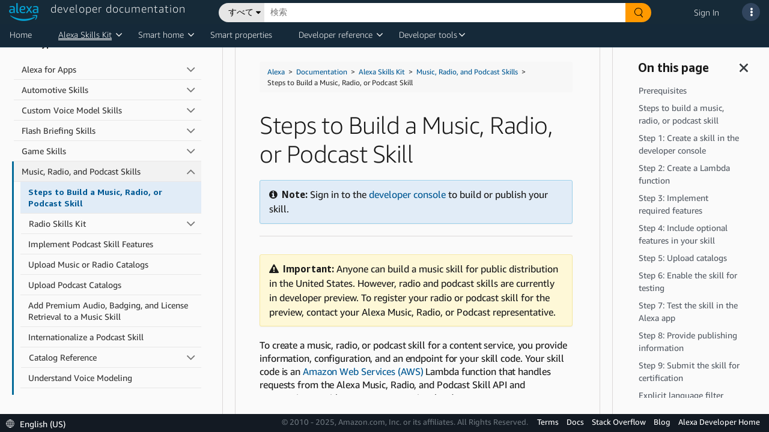

--- FILE ---
content_type: application/javascript
request_url: https://amzndevresources.com/alexa/jekyll/js/clipboardcopy.js
body_size: 2167
content:
function setTooltip(btn, message) {
    var tooltipId = btn.id + '_tooltip';
    var tooltip = document.getElementById(tooltipId);
    // Set the tooltip's message. The message is
    // different depending on whether the copy
    // succeeded or failed.
    tooltip.innerHTML = message;
    // Show the tooltip.
    tooltip.style.display = "inline";
    // Hide the tooltip after a delay.
    setTimeout(function () {
       tooltip.style.display = "none";
    }, 1200);
}

var btns = document.querySelectorAll('.copy-button');
var clipboard = new ClipboardJS(btns, {
    target: function(trigger) {
      var btn = trigger;
      var btnId = btn.id;
      var tabId = btnId.replace("_copy-button", "");
      var entireTab = document.querySelector("#" + tabId);
      var codeElements = entireTab.querySelectorAll("pre");
      var lastCodeElement = codeElements[codeElements.length-1];
      console.info("The tab ID is: " + tabId);
      return lastCodeElement;
  }
});

clipboard.on('success', function(event) {
    event.clearSelection();
    var btn = event.trigger;
    var lang = document.documentElement.lang || 'en-US'; // Default to English if lang is not set
    var message = getLocalizedMessage(lang);
    setTooltip(btn, message);
});

clipboard.on('error', function(event) {
    event.clearSelection();
    var btn = event.trigger;
    var lang = document.documentElement.lang || 'en-US'; // Default to English if lang is not set
    var message = getLocalizedMessage(lang, true);
    setTooltip(btn, message);
});

function getLocalizedMessage(lang, isError = false) {
    if (isError) {
        // Error messages
        switch (lang) {
            case 'ja-JP':
                return "クリップボードへのコピーに失敗しました。";
            case 'zh-CN':
                return "复制到剪贴板时出错。";
            case 'en-US':
            default:
                return "Error copying to clipboard.";
        }
    } else {
        // Success messages
        switch (lang) {
            case 'ja-JP':
                return "クリップボードにコピーしました。";
            case 'zh-CN':
                return "已复制到剪贴板。";
            case 'en-US':
            default:
                return "Copied to clipboard.";
        }
    }
}
